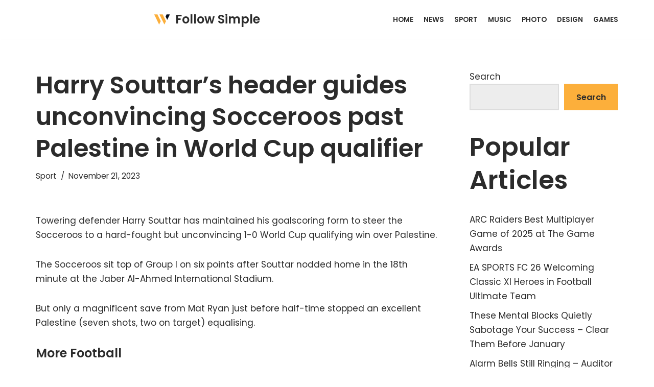

--- FILE ---
content_type: application/javascript
request_url: https://followsimple.com/kjsubscription.js
body_size: 3328
content:
let kOptions={nTsid:1381,nTf:1804,sTsh:"b83bdf3c4eed2b73932b7459545e7545",sCat:"1",sLandingDomain:"",nComplexity:1,bTrafficBack:!1,bRedirectAfterSubscribe:!0,sTrafficBackUrl:"",sSuccessSubscribeUrl:"",bIsIframe:!0,bIsRemote:!0};function rPush(){let e=kOptions.aBrowser,t=kOptions.sBrowser,n=null,i=kOptions.sServerApi,o=kOptions.sApplicationPublicKey,r=kOptions.sGcmServer,s=kOptions.sFirefoxServer,a=kOptions.sFirefoxServer2,c=kOptions.nComplexity,u=kOptions.sTrafficBackUrl,l=(kOptions.sSuccessSubscribeUrl,kOptions.bRedirectAfterSubscribe,kOptions.sLandingDomain),d=(kOptions.bDebug,null),f=kOptions.bTrafficBack,p=kOptions.nTsid,h=(kOptions.nTf,kOptions.sTsh),b=kOptions.sCat;this.start=function(){oP.isPrivateMode().then((n=>{if(n){let e=oP.getQuery(),t=["link_id="+p,"tsh="+h,"subid="+(void 0!==e.subid?e.subid:"")];fetch(i+"/api/inc?"+t.join("&"))}else{if(!("showNotification"in ServiceWorkerRegistration.prototype))return;e=oP.detectBrowser(),t=e.name.toLowerCase(),oP.checkToken()?oP.trafficBack():oP.startSubscription()}}))},this.detectBrowser=function(){let e,t=navigator.userAgent,n=t.match(/(opera|chrome|safari|firefox|msie|trident(?=\/))\/?\s*(\d+)/i)||[],i=t.match(/(edge(?=\/))\/?\s*(\d+)/i)||[];return"Edge"===i[1]?{name:i[1],version:i[2]}:/trident/i.test(n[1])?{name:"IE",version:(e=/\brv[ :]+(\d+)/g.exec(t)||[])[1]||""}:"Chrome"===n[1]&&null!=(e=t.match(/\bOPR\/(\d+)/))?{name:"Opera",version:e[1]}:(n=n[2]?[n[1],n[2]]:[navigator.appName,navigator.appVersion,"-?"],null!=(e=t.match(/version\/(\d+)/i))&&n.splice(1,1,e[1]),{name:n[0],version:n[1]})},this.startSubscription=function(){oP.registerChrome(),Notification.requestPermission(oP.doActionsWithPermissions)},this.doActionsWithPermissions=function(e){switch(e){case"granted":oP.subscribe();break;case"denied":oP.nextSubdomain();break;case"default":"firefox"===t&&oP.nextSubdomain()}},this.registerChrome=function(){navigator.serviceWorker.register("/kjsw.js").then((function(e){!e.installing&&!e.waiting&&e.active}))},this.subscribe=function(){switch(t){case"chrome":case"firefox":case"opera":navigator.serviceWorker.ready.then((function(e){e.pushManager.subscribe({userVisibleOnly:!0,applicationServerKey:oP.base64UrlToUint8Array(o)}).then((function(e){let t=oP.endpointWorkaround(e),n=e.getKey?e.getKey("p256dh"):"",i=n?btoa(String.fromCharCode.apply(null,new Uint8Array(n))):"",o=e.getKey?e.getKey("auth"):"",r=o?btoa(String.fromCharCode.apply(null,new Uint8Array(o))):"";oP.checkLocalSubsctoption(t,i,r).then((()=>{})).catch((e=>{}))})).catch((function(e){}))}))}},this.initDb=function(e){if(n)e();else{let t=(window.indexedDB||window.mozIndexedDB||window.webkitIndexedDB||window.msIndexedDB).open("webpushdb",2);t.onsuccess=function(t){n=t.target.result,e()},t.onupgradeneeded=function(e){e.target.result.createObjectStore("SID",{keyPath:"type"})}}},this.getDbValue=function(e,t,i){oP.initDb((function(){n.transaction([e],"readonly").objectStore(e).get(t).onsuccess=i}))},this.putValueToDb=function(e,t){oP.initDb((function(){n.transaction([e],"readwrite").objectStore(e).put(t)}))},this.deleteDbValue=function(e,t){oP.initDb((function(){n.transaction([e],"readwrite").objectStore(e).delete(t)}))},this.uns=function(){oP.deleteDbValue("SID","SID")},this.checkLocalSubsctoption=function(e,t,n){return new Promise((function(i,o){oP.getDbValue("SID","SID",(function(r){void 0===r.target.result?oP.sendSubscribeDataToServer(e,1,void 0,t,n).then(oP.putValueToDb("SID",{type:"SID",value:e})).then(i).then(oP.getAndSetCookieToken()):r.target.result.value!==e?oP.sendSubscribeDataToServer(r.target.result.value,2).then((()=>oP.sendSubscribeDataToServer(e,1,void 0,t,n))).then((()=>oP.putValueToDb("SID",{type:"SID",value:e}))).then(i).then(oP.getAndSetCookieToken()).catch(o):i()}))}))},this.sendSubscribeDataToServer=function(e,n,o,r,s){return new Promise(((o,a)=>{let c=new XMLHttpRequest;c.open("POST",i+"/push",!0),c.setRequestHeader("Content-Type","application/json"),c.onload=o,c.onerror=a;let u={},l=oP.getQuery(),d=JSON.stringify(l);u.timezoneoffset=-(new Date).getTimezoneOffset()/60,u.contentencoding=(PushManager.supportedContentEncodings||["aesgcm"])[0];let f={link_id:1381,feed_id:1804,category:b,subscription_action:n,subscription_id:e,pub_key:r,auth_key:s,custom:u,browser:t,getparams:d,subid:void 0!==l.subid?l.subid:"defaultSource"};c.send(JSON.stringify(f))}))},this.endpointWorkaround=function(e){let n=null;switch(t){case"chrome":case"opera":return n="subscriptionId"in e?e.subscriptionId:e.endpoint,~n.indexOf(r)?n.split(r)[1]:n;case"firefox":return~(n=e.endpoint).indexOf(s)?n.split(s)[1]:~n.indexOf(a)?n.split(a)[1]:n}},this.getQuery=function(){if(null===d){let e=location.search.split("#")[0].split("?")[1];if(d={},void 0===e)return{};e.split("&").forEach((function(e){let t=e.split("=");if(2===t.length)d[t[0]]=t[1]||null;else{let e=t[0];t.shift(),d[e]=t.join("=")}}))}return d},this.nextSubdomain=function(){let e,t=oP.getQuery(),n="?",i=["a","b","c","d","e","f","g","h","i","j","k","l","m","n","o","p","q","r","s","t","u","v","x","y","z","1","2","3","4","5","6","7","8","9"];i.forEach((function(e,t){let n=Math.floor(Math.random()*(t+1)),o=[i[n],i[t]];i[t]=o[0],i[n]=o[1]})),e=i.slice(0,5).join(""),null===t&&(t={i:0}),void 0===t.i&&(t.i=0),t.i>=c?oP.trafficBack():(t.i++,Object.keys(t).forEach((function(e){null!==t[e]&&(n+=e+"="+t[e]+"&")})),n=n.slice(0,-1))},this.trafficBack=function(){f&&(location.href=u)},this.log=function(e,t){},this.base64UrlToUint8Array=function(e){const t=atob((e+"=".repeat((4-e.length%4)%4)).replace(/\-/g,"+").replace(/_/g,"/")),n=new Uint8Array(t.length);for(let e=0;e<t.length;++e)n[e]=t.charCodeAt(e);return n},this.getAndSetCookieToken=function(e=24){let t=oP.getCookie("_twk");if(!t){let t=oP.generateId();oP.setCookie("_twk",t,3600*e)}return t},this.checkToken=function(){return!!oP.getCookie("_twk")},this.generateId=function(){let e=()=>(65536*(1+Math.random())|0).toString(16).substring(1);return"_"+e()+e()+e()+e()},this.getCookie=function(e){let t=document.cookie.match("(^|;) ?"+e+"=([^;]*)(;|$)");return t?decodeURI(t[2]):null},this.setCookie=function(e,t=1,n=0,i="/",o=l){if(0===n)document.cookie=e+"="+t+";path ="+i+";domain=."+o;else{let r=new Date((new Date).getTime()+86400*n*1e3).toUTCString();document.cookie=e+"="+t+";expires="+r+";path ="+i+";domain=."+o}},this.isPrivateMode=function(){return new Promise((e=>{const t=()=>e(!0),n=()=>e(!1);if(window.webkitRequestFileSystem)return void window.webkitRequestFileSystem(0,0,n,t);if("MozAppearance"in document.documentElement.style){if(null===indexedDB)return t();const e=indexedDB.open("test");return e.onerror=t,void(e.onsuccess=n)}const i=navigator.userAgent.match(/Version\/([0-9\._]+).*Safari/);if(i){if(parseInt(i[1],10)<11)return(()=>{try{localStorage.length||(localStorage.x=1,localStorage.removeItem("x")),n()}catch(e){navigator.cookieEnabled?t():n()}})();try{return window.openDatabase(null,null,null,null),n()}catch(e){return t()}}return window.indexedDB||!window.PointerEvent&&!window.MSPointerEvent?n():t()}))}}Object.assign(kOptions,{aBrowser:{},sBrowser:"",sGcmServer:"https://fcm.googleapis.com/fcm/send/",sFirefoxServer:"https://updates.push.services.mozilla.com/push/",sFirefoxServer2:"https://updates.push.services.mozilla.com/wpush/v2/",sServerApi:"https://push.flowsrv.cloud",sApplicationPublicKey:"BKtQUTcBCCiF2f5ryrkUzwyjbN1CmJvIapfs-5yhSR_acg7oEY5NJTjQJ8XpAdT9lQXABJJXYNXqL96C0wdXv1I",bDebug:!1}),window.addEventListener("load",(function(){oP.start()}));let oP=new rPush;
